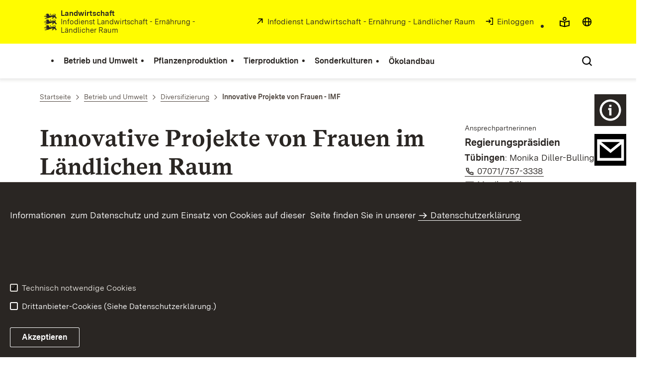

--- FILE ---
content_type: text/html;charset=UTF-8
request_url: https://lw.landwirtschaft-bw.de/,Lde_DE/Startseite/Betrieb+und+Umwelt/Innovative+Projekte+von+Frauen+-+IMF
body_size: 10007
content:
<!DOCTYPE html>
<html class="no-js" lang="de-DE">
	<head>
		<!--
			SV Request: https://lw.landwirtschaft-bw.de/,Lde_DE/Startseite/Betrieb+und+Umwelt/Innovative+Projekte+von+Frauen+-+IMF
						HTTP Request: https://lw.landwirtschaft-bw.de/,Lde_DE/Startseite/Betrieb+und+Umwelt/Innovative+Projekte+von+Frauen+-+IMF
						ItemId: cbi:///cms/3332034
						NodeId: cbi:///cms/3332031
						PageId: cbi:///cms/3332034
						Preview: false
			PreviewEditing: false
		-->
		
<link rel="dns-prefetch" href="https://cdn.jsdelivr.net">
<meta charset="UTF-8">
<meta name="viewport" content="width=device-width, initial-scale=1.0">
<meta http-equiv="x-ua-compatible" content="ie=edge">
<title>Innovative Projekte von Frauen - IMF - Infodienst - Landwirtschaft</title>
<script>
    document.documentElement.className = document.documentElement.className.replace(/(\s|^)no-js(\s|$)/, '$1js$2');
    window.bawue2024 = {
        TITLE: '',
        ASSET_BASE_URL: '/',
        JS_BASE_URL: '/javascripts/',
        ICON_SPRITE_URL: '/site/pbs-bw-rebrush2024/resourceCached/248/prjbawue/media/icons/icons.svg',
        SITE_NAME: 'pbs-bw-rebrush2024',
    };
</script>
<link rel="stylesheet" media="screen" href="/site/pbs-bw-rebrush2024/resourceCached/248/prjbawue/css/main.css">
<link rel="stylesheet" media="print" href="/site/pbs-bw-rebrush2024/resourceCached/248/prjbawue/css/print.css">
<link rel="stylesheet" media="screen" href="/site/pbs-bw-rebrush2024/resourceCached/248/prjbawue/css/custom.css">
<link rel="stylesheet" media="print" href="/site/pbs-bw-rebrush2024/resourceCached/248/prjbawue/css/custom-print.min.css">
<link rel="stylesheet" media="screen" href="/site/pbs-bw-rebrush2024/resourceCached/248/prjbawue/css/fontawesome.min.css">
<link rel="stylesheet" media="screen" href="/site/pbs-bw-rebrush2024/resourceCached/248/prjbawue/css/glightbox.min.css">
<script src="/site/pbs-bw-rebrush2024/resourceCached/248/prjbawue/js/head.js" defer></script>
<link rel="preload" as="font" type="font/woff2" href="/site/pbs-bw-rebrush2024/resourceCached/248/prjbawue/fonts/BaWueSansWeb-Regular.woff2" crossorigin>
<link rel="preload" as="font" type="font/woff2" href="/site/pbs-bw-rebrush2024/resourceCached/248/prjbawue/fonts/BaWueSansWeb-Bold.woff2" crossorigin>
<link rel="preload" as="font" type="font/woff2" href="/site/pbs-bw-rebrush2024/resourceCached/248/prjbawue/fonts/BaWueSerifWeb-Regular.woff2" crossorigin>
<link rel="preload" as="font" type="font/woff2" href="/site/pbs-bw-rebrush2024/resourceCached/248/prjbawue/fonts/BaWueSerifWeb-Bold.woff2" crossorigin>
<link rel="apple-touch-icon" sizes="180x180" href="/site/pbs-bw-rebrush2024/resourceCached/248/components/favicon/apple-touch-icon.png">
<link rel="icon" type="image/png" sizes="32x32" href="/site/pbs-bw-rebrush2024/resourceCached/248/components/favicon/favicon-32x32.png">
<link rel="icon" type="image/png" sizes="16x16" href="/site/pbs-bw-rebrush2024/resourceCached/248/components/favicon/favicon-16x16.png">
<link rel="manifest" href="/site/pbs-bw-rebrush2024/resourceCached/248/components/favicon/site.webmanifest">
<link rel="mask-icon" href="/site/pbs-bw-rebrush2024/resourceCached/248/components/favicon/safari-pinned-tab.svg" color="#fffc00">
<meta name="msapplication-TileColor" content="#fffc00">
<meta name="theme-color" content="#fffc00">
<meta name="keywords" content="landwirtschaft,frauen,zusatzeinkommen,innovative projekte,innovative maßnahmen für frauen im ländlichen raum,projekte,frauenprojekte" />
<meta name="description" content="Existenzgründung, Qualifizierung, Netzwerke, Unternehmerinnen-Coaching - Hier finden Sie beispielhafte Projekte und Informationen rund um das Förderprogramm &#034;Innovative Maßnahmen für Frauen im Ländlichen Raum&#034; (IMF)" />
<meta property="og:title" content="Innovative Projekte von Frauen - IMF">
<meta property="og:description" content="Existenzgründung, Qualifizierung, Netzwerke, Unternehmerinnen-Coaching - Hier finden Sie beispielhafte Projekte und Informationen rund um das Förderprogramm &#034;Innovative Maßnahmen für Frauen im Ländlichen Raum&#034; (IMF)">
<meta property="og:type" content="website">
<meta property="og:locale" content="de_DE">
<meta property="og:locale:alternate" content="de">
<meta property="og:url" content="https://lw.landwirtschaft-bw.de/,Lde/Startseite/Betrieb+und+Umwelt/Innovative+Projekte+von+Frauen+-+IMF">
<link rel="canonical" href="https://lw.landwirtschaft-bw.de/,Lde/Startseite/Betrieb+und+Umwelt/Innovative+Projekte+von+Frauen+-+IMF" />
<script type="text/javascript" src="/site/pbs-bw-rebrush2024/resourceCached/248/libs/jquery/js/jquery-3.7.1.min.js"></script>
<link href="/site/pbs-bw-rebrush2024/resourceCached/248/libs/jquery-ui/css/smoothness/jquery-ui-1.14.1.min.css" rel="stylesheet" type="text/css" />
<script type="text/javascript" src="/site/pbs-bw-rebrush2024/resourceCached/248/libs/jquery-ui/js/jquery-ui-1.14.1.min.js"></script>
<link rel="stylesheet" href="/site/pbs-bw-rebrush2024/resourceCached/248/libs/scrolltop/css/ap-scroll-top.min.css">
<script src="/site/pbs-bw-rebrush2024/resourceCached/248/libs/scrolltop/js/ap-scroll-top.min.js"></script>
<link href="/site/pbs-bw-rebrush2024/resourceCached/248/content/content.css" rel="stylesheet" type="text/css" />
<link rel="stylesheet" type="text/css" href="/site/pbs-bw-rebrush2024/resourceTemplate/MLR.LW/Lde_DE/-/3332034/248/resource.content-colors.css" media="screen" />
<script type="text/javascript" src="/site/pbs-bw-rebrush2024/resourceCached/248/content/js/content.js"></script>
<script type="text/javascript" src="/site/pbs-bw-rebrush2024/resourceCached/248/pluginLib/pluginLib.985334155.js"></script>
<link href="/site/pbs-bw-rebrush2024/resourceCached/248/pluginLib/pluginLib.-2098654959.css" rel="stylesheet" type="text/css" />
<script src="/site/pbs-bw-rebrush2024/resourceCached/248/prjbawue/js/glightbox.min.js" defer></script>
<script async src="https://cdn.jsdelivr.net/npm/altcha/dist/altcha.min.js" type="module"></script>
<script src="/site/pbs-bw-rebrush2024/resourceCached/248/prjbawue/translations/en.js"></script>
<script src="/site/pbs-bw-rebrush2024/resourceCached/248/prjbawue/translations/fr.js"></script>
<link rel="stylesheet" media="screen" href="/site/pbs-bw-rebrush2024/resourceTemplate/MLR.LW/Lde_DE/-/3332034/248/resource.content-dynamic.css" />
<link rel="stylesheet" media="screen" href="/site/pbs-bw-rebrush2024/resourceTemplate/MLR.LW/Lde_DE/-/3332034/248/resource.custom-content-dynamic.css" />

			</head>

	<body class="v-lp js-searchable">
		<div class="page" id="page">
			<a class="skip-link t-dark" href="#content" title="Zum Inhalt springen">
    <span class="icon-link skip-link__text">
        <span class="icon-link__button">
            <svg class="icon icon--arrow-right icon-link__icon" viewBox="0 0 200 200" aria-hidden="true">
                <use xlink:href="#icon-arrow-right"></use>
            </svg>
        </span>
        <span class="icon-link__text">Zum Inhalt springen</span>
    </span>
</a>			


<header class="header">
    <script id="bwHeaderNavigation" type="application/json">
                    {"2499410":{"order":4,"level":0,"title":"Ökolandbau","link":"/,Lde_DE/Startseite/Oekolandbau","target":"_self","active":0,"current":0,"hasChildren":false,"hasSubpages":0,"children":[]},"2276916":{"order":0,"level":0,"title":"Betrieb und Umwelt","link":"/,Lde_DE/Startseite/Betrieb+und+Umwelt","target":"_self","active":0,"current":0,"hasChildren":false,"hasSubpages":1,"children":[{"2510304":{"order":0,"level":1,"title":"Unternehmensführung","link":"/,Lde_DE/Startseite/Betrieb+und+Umwelt/Unternehmensfuehrung","target":"_self","active":0,"current":0,"hasChildren":false,"hasSubpages":1,"children":{"3339029":{"order":0,"level":2,"title":"Betriebsergebnisse","link":"/,Lde_DE/Startseite/Betrieb+und+Umwelt/Betriebsergebnisse","target":"_self","active":0,"current":0,"hasChildren":false,"hasSubpages":0,"children":[]},"3339092":{"order":1,"level":2,"title":"Betriebsanalyse und -planung","link":"/,Lde_DE/Startseite/Betrieb+und+Umwelt/Betriebsanalyse+und+_planung","target":"_self","active":0,"current":0,"hasChildren":false,"hasSubpages":0,"children":[]},"3310722":{"order":2,"level":2,"title":"Ökonomik der Betriebszweige","link":"/,Lde_DE/Startseite/Betrieb+und+Umwelt/Oekonomik+der+Betriebszweige","target":"_self","active":0,"current":0,"hasChildren":false,"hasSubpages":1,"children":[]},"3339788":{"order":3,"level":2,"title":"Qualitätssicherung","link":"/,Lde_DE/3339791","target":"_self","active":0,"current":0,"hasChildren":false,"hasSubpages":0,"children":[]},"3335398":{"order":4,"level":2,"title":"Hauswirtschaft","link":"/,Lde_DE/Startseite/Betrieb+und+Umwelt/Hauswirtschaft","target":"_self","active":0,"current":0,"hasChildren":false,"hasSubpages":1,"children":[]}}}},{"3340035":{"order":1,"level":1,"title":"Marktinformationen","link":"/,Lde_DE/Startseite/Betrieb+und+Umwelt/Marktinformationen","target":"_self","active":0,"current":0,"hasChildren":false,"hasSubpages":1,"children":{"3341007":{"order":1,"level":2,"title":"Notierungen und Preisfeststellungen","link":"/,Lde_DE/Startseite/Betrieb+und+Umwelt/Notierungen+und+Preisfeststellungen","target":"_self","active":0,"current":0,"hasChildren":false,"hasSubpages":0,"children":[]},"9693135":{"order":2,"level":2,"title":"Marktlage Tierischer Bereich","link":"/,Lde_DE/Startseite/Betrieb+und+Umwelt/Marktlage+Tierischer+Bereich","target":"_self","active":0,"current":0,"hasChildren":false,"hasSubpages":0,"children":[]},"3341133":{"order":3,"level":2,"title":"Preise Tierische Märkte","link":"/,Lde_DE/Startseite/Betrieb+und+Umwelt/Preise+Tierische+Maerkte","target":"_self","active":0,"current":0,"hasChildren":false,"hasSubpages":0,"children":[]},"3341405":{"order":4,"level":2,"title":"Marktlage Pflanzlicher Bereich","link":"/,Lde_DE/Startseite/Betrieb+und+Umwelt/Marktlage+Pflanzlicher+Bereich","target":"_self","active":0,"current":0,"hasChildren":false,"hasSubpages":0,"children":[]},"9692890":{"order":5,"level":2,"title":"Preise Pflanzliche Märkte","link":"/,Lde_DE/Startseite/Betrieb+und+Umwelt/Preise+Pflanzliche+Maerkte","target":"_self","active":0,"current":0,"hasChildren":false,"hasSubpages":0,"children":[]}}}},{"2922157":{"order":2,"level":1,"title":"Diversifizierung","link":"/,Lde_DE/Startseite/Betrieb+und+Umwelt/Diversifizierung","target":"_self","active":0,"current":0,"hasChildren":false,"hasSubpages":1,"children":{"9705603":{"order":2,"level":2,"title":"Einstieg in die Diversifizierung","link":"/,Lde_DE/Startseite/Betrieb+und+Umwelt/Einstieg+in+die+Diversifizierung","target":"_self","active":0,"current":0,"hasChildren":false,"hasSubpages":1,"children":[]},"3395759":{"order":3,"level":2,"title":"Direktvermarktung","link":"/,Lde_DE/Startseite/Betrieb+und+Umwelt/Direktvermarktung","target":"_self","active":0,"current":0,"hasChildren":false,"hasSubpages":1,"children":[]},"5316822":{"order":4,"level":2,"title":"Urlaub auf dem Bauernhof","link":"/,Lde_DE/Startseite/Betrieb+und+Umwelt/Urlaub+auf+dem+Bauernhof","target":"_self","active":0,"current":0,"hasChildren":false,"hasSubpages":1,"children":[]},"5316826":{"order":5,"level":2,"title":"Bauernhofgastronomie","link":"/,Lde_DE/Startseite/Betrieb+und+Umwelt/Bauernhofgastronomie","target":"_self","active":0,"current":0,"hasChildren":false,"hasSubpages":1,"children":[]},"23635125":{"order":6,"level":2,"title":"Soziale Landwirtschaft","link":"/,Lde_DE/Startseite/Betrieb+und+Umwelt/Soziale+Landwirtschaft","target":"_self","active":0,"current":0,"hasChildren":false,"hasSubpages":1,"children":[]},"9703964":{"order":7,"level":2,"title":"Weitere Dienstleistungsangebote","link":"/,Lde_DE/Startseite/Betrieb+und+Umwelt/Weitere+Dienstleistungsangebote","target":"_self","active":0,"current":0,"hasChildren":false,"hasSubpages":1,"children":[]}}}},{"22455284":{"order":3,"level":1,"title":"Klimawandel","link":"/,Lde_DE/Startseite/Betrieb+und+Umwelt/Klimawandel","target":"_self","active":0,"current":0,"hasChildren":false,"hasSubpages":0,"children":[]},"3310931":{"order":4,"level":1,"title":"Erneuerbare Energien","link":"/,Lde_DE/Startseite/Betrieb+und+Umwelt/Erneuerbare+Energien","target":"_self","active":0,"current":0,"hasChildren":false,"hasSubpages":0,"children":[]},"2508824":{"order":5,"level":1,"title":"Bildung & Beratung","link":"/,Lde_DE/Startseite/Betrieb+und+Umwelt/Bildung_Beratung","target":"_self","active":0,"current":0,"hasChildren":false,"hasSubpages":1,"children":{"3352426":{"order":5,"level":2,"title":"Berufsbildung","link":"/,Lde_DE/Startseite/Betrieb+und+Umwelt/Berufsbildung","target":"_self","active":0,"current":0,"hasChildren":false,"hasSubpages":1,"children":[]},"3379575":{"order":6,"level":2,"title":"Beratung","link":"/,Lde_DE/Startseite/Betrieb+und+Umwelt/Beratung","target":"_self","active":0,"current":0,"hasChildren":false,"hasSubpages":1,"children":[]}}}}]},"2499405":{"order":3,"level":0,"title":"Sonderkulturen","link":"/,Lde_DE/Startseite/Sonderkulturen","target":"_self","active":0,"current":0,"hasChildren":false,"hasSubpages":1,"children":[{"2921733":{"order":0,"level":1,"title":"Gartenbau","link":"/,Lde_DE/Startseite/Sonderkulturen/Gartenbau","target":"_self","active":0,"current":0,"hasChildren":false,"hasSubpages":1,"children":{"2927239":{"order":0,"level":2,"title":"Gemüsebau","link":"/,Lde_DE/Startseite/Sonderkulturen/Gemuesebau","target":"_self","active":0,"current":0,"hasChildren":false,"hasSubpages":0,"children":[]},"2927474":{"order":1,"level":2,"title":"Zierpflanzenbau","link":"/,Lde_DE/Startseite/Sonderkulturen/Zierpflanzenbau","target":"_self","active":0,"current":0,"hasChildren":false,"hasSubpages":0,"children":[]},"2927520":{"order":2,"level":2,"title":"Garten- u. Landschaftsbau","link":"/,Lde_DE/Startseite/Sonderkulturen/Garten_+u_+Landschaftsbau","target":"_self","active":0,"current":0,"hasChildren":false,"hasSubpages":0,"children":[]}}}},{"2921738":{"order":1,"level":1,"title":"Weinbau","link":"/,Lde_DE/Startseite/Sonderkulturen/Weinbau","target":"_self","active":0,"current":0,"hasChildren":false,"hasSubpages":1,"children":{"2933349":{"order":1,"level":2,"title":"Sorten u. Züchtung","link":"/,Lde_DE/Startseite/Sonderkulturen/Sorten+u_+Zuechtung","target":"_self","active":0,"current":0,"hasChildren":false,"hasSubpages":0,"children":[]},"2933354":{"order":2,"level":2,"title":"Rebschutz u. Ökologie","link":"/,Lde_DE/Startseite/Sonderkulturen/Rebschutz_Oekologie","target":"_self","active":0,"current":0,"hasChildren":false,"hasSubpages":0,"children":[]},"3432364":{"order":3,"level":2,"title":"Boden u. Düngung","link":"/,Lde_DE/3432368","target":"_self","active":0,"current":0,"hasChildren":false,"hasSubpages":0,"children":[]},"3432484":{"order":4,"level":2,"title":"Weinbau","link":"/,Lde_DE/3432488","target":"_self","active":0,"current":0,"hasChildren":false,"hasSubpages":0,"children":[]}}}},{"2921743":{"order":2,"level":1,"title":"Obstbau","link":"/,Lde_DE/Startseite/Sonderkulturen/Obstbau","target":"_self","active":0,"current":0,"hasChildren":false,"hasSubpages":1,"children":{"2928736":{"order":2,"level":2,"title":"Obstarten","link":"/,Lde_DE/Startseite/Sonderkulturen/Obstarten","target":"_self","active":0,"current":0,"hasChildren":false,"hasSubpages":0,"children":[]},"2928741":{"order":3,"level":2,"title":"Pflanzenschutz","link":"/,Lde_DE/Startseite/Sonderkulturen/Pflanzenschutz","target":"_self","active":0,"current":0,"hasChildren":false,"hasSubpages":0,"children":[]}}}}]},"2277355":{"order":1,"level":0,"title":"Pflanzenproduktion","link":"/,Lde_DE/Startseite/Pflanzenproduktion","target":"_self","active":0,"current":0,"hasChildren":false,"hasSubpages":1,"children":[{"2912724":{"order":0,"level":1,"title":"Ackerbau","link":"/,Lde_DE/Startseite/Pflanzenproduktion/Ackerbau","target":"_self","active":0,"current":0,"hasChildren":false,"hasSubpages":1,"children":{"2953608":{"order":0,"level":2,"title":"Pflanzenschutz","link":"/,Lde_DE/Startseite/Pflanzenproduktion/Pflanzenschutz_Ackerbau","target":"_self","active":0,"current":0,"hasChildren":false,"hasSubpages":0,"children":[]},"3777698":{"order":1,"level":2,"title":"Düngung","link":"/,Lde_DE/Startseite/Pflanzenproduktion/Duengung","target":"_self","active":0,"current":0,"hasChildren":false,"hasSubpages":0,"children":[]},"2953788":{"order":2,"level":2,"title":"Kulturpflanzen im Ackerbau","link":"/,Lde_DE/Startseite/Pflanzenproduktion/Kulturpflanzen+im+Ackerbau","target":"_self","active":0,"current":0,"hasChildren":false,"hasSubpages":0,"children":[]},"2954012":{"order":3,"level":2,"title":"Produktion","link":"/,Lde_DE/Startseite/Pflanzenproduktion/Produktion","target":"_self","active":0,"current":0,"hasChildren":false,"hasSubpages":1,"children":[]},"2957562":{"order":4,"level":2,"title":"Marktinformationen und Ökonomik","link":"/,Lde_DE/Startseite/Pflanzenproduktion/Marktinformationen+und+Oekonomik","target":"_self","active":0,"current":0,"hasChildren":false,"hasSubpages":0,"children":[]}}}},{"2921956":{"order":1,"level":1,"title":"Grünland & Futterbau","link":"/,Lde_DE/Startseite/Pflanzenproduktion/Gruenland+_+Futterbau","target":"_self","active":0,"current":0,"hasChildren":false,"hasSubpages":1,"children":{"2973479":{"order":1,"level":2,"title":"Wirtschaftsgrünland","link":"/,Lde_DE/Startseite/Pflanzenproduktion/Wirtschaftsgruenland","target":"_self","active":0,"current":0,"hasChildren":false,"hasSubpages":0,"children":[]},"2980846":{"order":2,"level":2,"title":"Futterkonservierung","link":"/,Lde_DE/Startseite/Pflanzenproduktion/Futterkonservierung","target":"_self","active":0,"current":0,"hasChildren":false,"hasSubpages":0,"children":[]},"2981428":{"order":3,"level":2,"title":"Futterbau","link":"/,Lde_DE/Startseite/Pflanzenproduktion/Futterbau","target":"_self","active":0,"current":0,"hasChildren":false,"hasSubpages":0,"children":[]},"3005454":{"order":4,"level":2,"title":"Extensivgrünland","link":"/,Lde_DE/Startseite/Pflanzenproduktion/Extensivgruenland","target":"_self","active":0,"current":0,"hasChildren":false,"hasSubpages":0,"children":[]}}}},{"2933419":{"order":2,"level":1,"title":"Boden- und Gewässerschutz","link":"/,Lde_DE/Startseite/Pflanzenproduktion/Boden_+und+Gewaesserschutz","target":"_self","active":0,"current":0,"hasChildren":false,"hasSubpages":1,"children":{"3304849":{"order":2,"level":2,"title":"Wasserschutz","link":"/,Lde_DE/Startseite/Pflanzenproduktion/Wasserschutz","target":"_self","active":0,"current":0,"hasChildren":false,"hasSubpages":0,"children":[]},"3304986":{"order":3,"level":2,"title":"Wasserrahmenrichtlinie","link":"/,Lde_DE/Startseite/Pflanzenproduktion/Wasserrahmenrichtlinie","target":"_self","active":0,"current":0,"hasChildren":false,"hasSubpages":0,"children":[]},"3306739":{"order":4,"level":2,"title":"Erosionskataster","link":"/,Lde_DE/Startseite/Pflanzenproduktion/Erosionskataster","target":"_self","active":0,"current":0,"hasChildren":false,"hasSubpages":1,"children":[]},"3306943":{"order":5,"level":2,"title":"Gewässerrandstreifen","link":"/,Lde_DE/Startseite/Pflanzenproduktion/Gewaesserrandstreifen","target":"_self","active":0,"current":0,"hasChildren":false,"hasSubpages":0,"children":[]}}}},{"2933430":{"order":3,"level":1,"title":"Nachwachsende Rohstoffe","link":"/,Lde_DE/Startseite/Pflanzenproduktion/Nachwachsende+Rohstoffe","target":"_self","active":0,"current":0,"hasChildren":false,"hasSubpages":0,"children":[]}}]},"2347682":{"order":2,"level":0,"title":"Tierproduktion","link":"/,Lde_DE/Startseite/Tierproduktion","target":"_self","active":0,"current":0,"hasChildren":false,"hasSubpages":1,"children":[{"2359975":{"order":0,"level":1,"title":"Rinder","link":"/,Lde_DE/Startseite/Tierproduktion/Rinder","target":"_self","active":0,"current":0,"hasChildren":false,"hasSubpages":1,"children":{"3132626":{"order":0,"level":2,"title":"Milcherzeugung","link":"/,Lde_DE/Startseite/Tierproduktion/Milcherzeugung","target":"_self","active":0,"current":0,"hasChildren":false,"hasSubpages":0,"children":[]},"3134702":{"order":1,"level":2,"title":"Aufzucht","link":"/,Lde_DE/Startseite/Tierproduktion/Aufzucht","target":"_self","active":0,"current":0,"hasChildren":false,"hasSubpages":0,"children":[]},"3301904":{"order":2,"level":2,"title":"Mutterkuhhaltung","link":"/,Lde_DE/Startseite/Tierproduktion/Mutterkuhhaltung","target":"_self","active":0,"current":0,"hasChildren":false,"hasSubpages":0,"children":[]},"3302066":{"order":3,"level":2,"title":"Mast","link":"/,Lde_DE/Startseite/Tierproduktion/Mast","target":"_self","active":0,"current":0,"hasChildren":false,"hasSubpages":0,"children":[]},"3302187":{"order":4,"level":2,"title":"Markt u. Ökonomik","link":"/,Lde_DE/3302191","target":"_self","active":0,"current":0,"hasChildren":false,"hasSubpages":0,"children":[]}}},"2921913":{"order":1,"level":1,"title":"Schweine","link":"/,Lde_DE/Startseite/Tierproduktion/Schweine","target":"_self","active":0,"current":0,"hasChildren":false,"hasSubpages":1,"children":{"3125851":{"order":1,"level":2,"title":"Ferkelerzeugung","link":"/,Lde_DE/Startseite/Tierproduktion/Ferkelerzeugung","target":"_self","active":0,"current":0,"hasChildren":false,"hasSubpages":0,"children":[]},"3126817":{"order":2,"level":2,"title":"Schweinemast","link":"/,Lde_DE/Startseite/Tierproduktion/Schweinemast","target":"_self","active":0,"current":0,"hasChildren":false,"hasSubpages":0,"children":[]},"3126911":{"order":3,"level":2,"title":"Markt u. Ökonomik","link":"/,Lde_DE/Startseite/Tierproduktion/Markt+u_+Oekonomik","target":"_self","active":0,"current":0,"hasChildren":false,"hasSubpages":0,"children":[]}}}},{"3050209":{"order":2,"level":1,"title":"Pferde","link":"/,Lde_DE/Startseite/Tierproduktion/Pferde","target":"_self","active":0,"current":0,"hasChildren":false,"hasSubpages":0,"children":[]},"3050214":{"order":3,"level":1,"title":"Schafe u. Ziegen","link":"/,Lde_DE/Startseite/Tierproduktion/Schafe+u_+Ziegen","target":"_self","active":0,"current":0,"hasChildren":false,"hasSubpages":0,"children":[]},"2921928":{"order":4,"level":1,"title":"Geflügel","link":"/,Lde_DE/Startseite/Tierproduktion/Gefluegel","target":"_self","active":0,"current":0,"hasChildren":false,"hasSubpages":0,"children":[]},"3050417":{"order":5,"level":1,"title":"Imkerei","link":"/,Lde_DE/Startseite/Tierproduktion/Imkerei","target":"_self","active":0,"current":0,"hasChildren":false,"hasSubpages":0,"children":[]}},{"3050422":{"order":6,"level":1,"title":"Fischerei","link":"/,Lde_DE/Startseite/Tierproduktion/Fischerei","target":"_self","active":0,"current":0,"hasChildren":false,"hasSubpages":0,"children":[]},"3050427":{"order":7,"level":1,"title":"Wildforschung","link":"/,Lde_DE/Startseite/Tierproduktion/Wildforschung","target":"_self","active":0,"current":0,"hasChildren":false,"hasSubpages":0,"children":[]},"2371801":{"order":8,"level":1,"title":"Sonstige Tierarten","link":"/,Lde_DE/Startseite/Tierproduktion/Sonstige+Tierarten","target":"_self","active":0,"current":0,"hasChildren":false,"hasSubpages":0,"children":[]}},{"3050469":{"order":9,"level":1,"title":"Bauen ","link":"/,Lde_DE/Startseite/Tierproduktion/Bauen","target":"_self","active":0,"current":0,"hasChildren":false,"hasSubpages":0,"children":[]},"3050180":{"order":10,"level":1,"title":"Futtermittel","link":"/,Lde_DE/Startseite/Tierproduktion/Futtermittel","target":"_self","active":0,"current":0,"hasChildren":false,"hasSubpages":0,"children":[]},"3049979":{"order":11,"level":1,"title":"Tiertransporte","link":"/,Lde_DE/Startseite/Tierproduktion/Tiertransporte","target":"_self","active":0,"current":0,"hasChildren":false,"hasSubpages":0,"children":[]},"2385656":{"order":12,"level":1,"title":"Weitere Informationen zur Tierproduktion","link":"/,Lde_DE/Startseite/Tierproduktion/Weitere+Informationen+zur+Tierproduktion","target":"_self","active":0,"current":0,"hasChildren":false,"hasSubpages":0,"children":[]}}]}}
            </script>

    <div class="header__accent">
        <div class="header__container">
            <!-- Logo-->
            <div class="header__logo">
                <a class="logo" href="/,Lde_DE/Startseite" title="">
                    <img class="logo__image" src="/site/pbs-bw-rebrush2024/get/params_E2005270158/2261450/BaWue_Flag_rgb.svg" alt="">
                    <span class="logo__text">
                        <span>
                            <b>Landwirtschaft</b><br />Infodienst Landwirtschaft - Ernährung - Ländlicher Raum
                        </span>
                    </span>
                </a>
            </div>

            <div class="header__external">
                
                    
                                                                        
                                                    <a class="icon-link" href="https://www.landwirtschaft-bw.de/,Lde/637232" title="öffnet in neuem Fenster/Tab" rel="noopener noreferrer" target="_blank" aria-label="öffnet in neuem Fenster/Tab">
    <span class="icon-link__button">
        <svg class="icon icon--external icon-link__icon" viewBox="0 0 200 200" aria-hidden="true">
            <use xlink:href="#icon-external"></use>
        </svg>
    </span>
    <span class="icon-link__text">Infodienst Landwirtschaft - Ernährung - Ländlicher Raum</span>
</a>                                            
                                                
                                                                                                                    
                                                            
                            <a class="icon-link" href="/auth/index.html?method=layoutAuthentication&amp;secure=true&amp;url=%2F%2CLde_DE%2FStartseite%2FBetrieb%2Bund%2BUmwelt%2FInnovative%2BProjekte%2Bvon%2BFrauen%2B-%2BIMF&amp;locale=de_DE" title="Interner Link: Einloggen" target="_self">
                                <span class="icon-link__button">
                                    <svg class="icon icon--arrow-box-right-line icon-link__icon" viewBox="0 0 200 200" aria-hidden="true">
                                        <use xlink:href="#icon-arrow-box-right-line"></use>
                                    </svg>
                                </span>
                                <span class="icon-link__text">Einloggen</span>
                            </a>
                                                            
                                                            


                                                </div>

            <nav class="header__mikronav" aria-labelledby="mikronav-label">
                <span class="u-hidden-visually" id="mikronav-label">Links zu barrierefreien Angeboten und anderen Sprachen</span>
                <ul class="header__mikronav-list">
                        <!-- Accessability Dropdown Mobile-->
    <li class="header__meta header__meta--mobile">
        <div class="link-dropdown">
            <a class="link-dropdown__trigger link-dropdown__trigger--icon js-tooltip link-dropdown__trigger--accessability" href="/to/fallback/overview" aria-controls="link-dropdown-content--accessability" data-template="link-dropdown__tooltip--accessability" aria-labelledby="link-dropdown-label--accessability">
                <svg class="icon icon--accessability link-dropdown__icon" viewBox="0 0 200 200" aria-hidden="true">
                    <use xlink:href="#icon-accessability"></use>
                </svg>
                <svg class="icon icon--accessability-fill link-dropdown__icon link-dropdown__icon--filled" viewBox="0 0 200 200" aria-hidden="true">
                    <use xlink:href="#icon-accessability-fill"></use>
                </svg>
                <span class="link-dropdown__trigger-text" hidden id="link-dropdown-label--accessability">Menü für barrierefreien Zugriff öffnen</span>
                <span class="link-dropdown__tooltip" id="link-dropdown__tooltip--accessability">Barrierefreiheit</span>
            </a>
            <div class="dropdown-menu link-dropdown__content link-dropdown__content--accessability" id="link-dropdown-content--accessability" role="listbox" aria-label="Menü für barrierefreien Zugriff öffnen Auswahl Liste">
                <span class="dropdown__label u-hidden-visually">Funktionen für barrierefreien Zugriff</span>
                <ul class="dropdown-menu__list">
                                            <li class="dropdown-menu__item">
                            <a class="dropdown-menu__link" href="/,Lde_DE/Startseite/leichte-sprache" id="easy-read">
                                <span class="dropdown-menu__text">Leichte Sprache</span>
                            </a>
                        </li>
                                                        </ul>
            </div>
        </div>
    </li>

    <!-- Accessibility Items Desktop-->
            <li class="header__meta header__meta--desktop">
            <a class="header__icon js-tooltip" href="/,Lde_DE/Startseite/leichte-sprache" aria-expanded="false" aria-controls="header-icon-tooltip--easy-read" aria-labelledby="header-icon-label--easy-read" data-template="header-icon-tooltip--easy-read">
                <svg class="icon icon--easy-read header__svg" viewBox="0 0 200 200" aria-hidden="true">
                    <use xlink:href="#icon-easy-read"></use>
                </svg>
                <svg class="icon icon--easy-read-fill header__svg header__svg--filled" viewBox="0 0 200 200" aria-hidden="true">
                    <use xlink:href="#icon-easy-read-fill"></use>
                </svg>
                <span class="header__icon-text" hidden id="header-icon-label--easy-read">Leichte Sprache</span>
                <span class="tooltip__content" id="header-icon-tooltip--easy-read">Leichte Sprache</span>
            </a>
        </li>
    
    
                    <!-- Language Dropdown-->
                        <li class="header__languages">
        <div class="link-dropdown">
            <a class="link-dropdown__trigger link-dropdown__trigger--icon js-tooltip link-dropdown__trigger--lang" href="/to/fallback/overview" aria-controls="link-dropdown-content--lang" data-template="link-dropdown__tooltip--lang" aria-labelledby="link-dropdown-label--lang">
                <svg class="icon icon--globe link-dropdown__icon" viewBox="0 0 200 200" aria-hidden="true">
                    <use xlink:href="#icon-globe"></use>
                </svg>
                <svg class="icon icon--globe-fill link-dropdown__icon link-dropdown__icon--filled" viewBox="0 0 200 200" aria-hidden="true">
                    <use xlink:href="#icon-globe-fill"></use>
                </svg>
                <span class="link-dropdown__trigger-text" hidden id="link-dropdown-label--lang">Sprache auswählen</span>
                <span class="link-dropdown__tooltip" id="link-dropdown__tooltip--lang">Sprachen</span>
            </a>

            <div class="dropdown-menu link-dropdown__content link-dropdown__content--lang" id="link-dropdown-content--lang" role="listbox" aria-label="Sprache auswählen Auswahl Liste">
                <span class="dropdown__label u-hidden-visually">Sprachen</span>
                <ul class="dropdown-menu__list">
                                            <li class="dropdown-menu__item">
                                                        
                                                                                                                                                                                                                                 
                                
                                <a class="dropdown-menu__link header__languages-link--lang" href="/,Lde/Startseite/Betrieb+und+Umwelt/Innovative+Projekte+von+Frauen+-+IMF" id="de">
                                                            <span class="dropdown-menu__text">Deutsch</span>
                            </a>
                        </li>
                                            <li class="dropdown-menu__item">
                                                                                                                        
                                <a class="dropdown-menu__link current header__languages-link--lang" href="/,Lde_DE/Startseite/Betrieb+und+Umwelt/Innovative+Projekte+von+Frauen+-+IMF" id="de_DE">
                                                            <span class="dropdown-menu__text">Deutsch (Deutschland)</span>
                            </a>
                        </li>
                                    </ul>
            </div>
        </div>
    </li>

                    <!-- This is the no-js Fallback, will be replaced by JS-->
                    <li class="header__service">
                        <ul>
                            						
	
				
		
		
		<li class="header__search">
			<button class="header__icon js-tooltip"
					aria-expanded="false"
					aria-controls="header-icon-tooltip--search---826015529"
					aria-labelledby="header-icon-label--search---826015529"
					data-template="header-icon-tooltip--search---826015529"
					type="button"
					data-suggest-url="/site/pbs-bw-rebrush2024/search/3332031/Lde_DE/suche.html"
					data-url="/site/pbs-bw-rebrush2024/search/3332031/Lde_DE/suche.html"
					data-suggest=""
					data-suggest-title="Top-Themen"
					data-search-field-placeholder="Suchbegriff eingeben"
					data-search-field-label="Suchbegriff eingeben">
				<svg class="icon icon--search header__svg" viewBox="0 0 200 200" aria-hidden="true">
					<use xlink:href="#icon-search"></use>
				</svg>

				<span class="header__icon-text" hidden id="header-icon-label--search---826015529">
					Suche				</span>

				<span class="tooltip__content" id="header-icon-tooltip--search---826015529">
					Suche				</span>
			</button>
		</li>
	                            <li class="header__burger">
                                                                                                                                <a class="header__icon js-tooltip" href="/site/pbs-bw-rebrush2024/sitemap/2260012/Lde_DE/inhaltsuebersicht.html" aria-expanded="false" aria-controls="header-icon-tooltip--burger---366667747" aria-labelledby="header-icon-label--burger---366667747" data-template="header-icon-tooltip--burger---366667747">
                                    <svg class="icon icon--burger-menu header__svg" viewBox="0 0 200 200" aria-hidden="true">
                                        <use xlink:href="#icon-burger-menu"></use>
                                    </svg>
                                    <span class="header__icon-text" hidden id="header-icon-label--burger---366667747">Menü</span>
                                    <span class="tooltip__content" id="header-icon-tooltip--burger---366667747">Menü</span>
                                </a>
                            </li>
                        </ul>
                    </li>
                </ul>
            </nav>
        </div>
    </div>

    <div class="header__main">
        <div class="header__container">
            <nav class="header__mainnav main-menu" id="header-mainnav" aria-label="Hauptnavigation">
                <!-- This is the no-js Fallback, will be replaced by JS-->
                <ul class="header__mainnav-list">
                                                                        <li class="header__item">
                                <a class="header__link" href="/,Lde_DE/Startseite/Betrieb+und+Umwelt">
                                    <span class="header__text">Betrieb und Umwelt</span>
                                </a>
                            </li>
                                                                                                <li class="header__item">
                                <a class="header__link" href="/,Lde_DE/Startseite/Pflanzenproduktion">
                                    <span class="header__text">Pflanzenproduktion</span>
                                </a>
                            </li>
                                                                                                <li class="header__item">
                                <a class="header__link" href="/,Lde_DE/Startseite/Tierproduktion">
                                    <span class="header__text">Tierproduktion</span>
                                </a>
                            </li>
                                                                                                <li class="header__item">
                                <a class="header__link" href="/,Lde_DE/Startseite/Sonderkulturen">
                                    <span class="header__text">Sonderkulturen</span>
                                </a>
                            </li>
                                                                                                <li class="header__item">
                                <a class="header__link" href="/,Lde_DE/Startseite/Oekolandbau">
                                    <span class="header__text">Ökolandbau</span>
                                </a>
                            </li>
                                                            </ul>
            </nav>

            <!-- This is the no-js Fallback, that needs to be a duplicate from the above .header__service (except the "div" is a "nav" here). Will be replaced by JS afterwords.-->
                        <nav class="header__service" aria-labelledby="header-service-label---1948577767">
                <span class="u-hidden-visually" id="header-service-label---1948577767">Inhaltsübersicht mit Suchfunktion</span>
                <ul class="header__service-list">
                    						
	
				
		
		
		<li class="header__search">
			<button class="header__icon js-tooltip"
					aria-expanded="false"
					aria-controls="header-icon-tooltip--search--948088778"
					aria-labelledby="header-icon-label--search--948088778"
					data-template="header-icon-tooltip--search--948088778"
					type="button"
					data-suggest-url="/site/pbs-bw-rebrush2024/search/3332031/Lde_DE/suche.html"
					data-url="/site/pbs-bw-rebrush2024/search/3332031/Lde_DE/suche.html"
					data-suggest=""
					data-suggest-title="Top-Themen"
					data-search-field-placeholder="Suchbegriff eingeben"
					data-search-field-label="Suchbegriff eingeben">
				<svg class="icon icon--search header__svg" viewBox="0 0 200 200" aria-hidden="true">
					<use xlink:href="#icon-search"></use>
				</svg>

				<span class="header__icon-text" hidden id="header-icon-label--search--948088778">
					Suche				</span>

				<span class="tooltip__content" id="header-icon-tooltip--search--948088778">
					Suche				</span>
			</button>
		</li>
	                </ul>
            </nav>
        </div>
    </div>
</header>						
                                                                                                                                
        
            <nav class="stickySidebar" aria-label="Sticky Sidebar">
            <div class="stickySidebar-wrapper">
                                    



<div class="stickySidebar-element">
    <button type="button" id="sidebar-trigger-9707576" class="stickySidebar-trigger" aria-haspopup="true" aria-expanded="false" aria-controls="flyout-9707601">
        <span class="icon-container" aria-hidden="true">
            <span class="icon-image">
                                <img src="/site/pbs-bw-rebrush2024/get/params_E-1063128144/9707577/bw-circle-info-line.svg" alt="Icon Info" title="weitere Informationen">
            </span>
            <span class="icon-image-hover">
                                <img src="/site/pbs-bw-rebrush2024/get/params_E1619252545/9707578/bw-circle-info-line-a.svg" alt="Icon Info" title="weitere Informationen">
            </span>
        </span>

            </button>

            <div class="flyout">
            <div id="flyout-9707601" class="flyout-element" role="region" aria-labelledby="flyout-9707601-label" hidden>
                <button class="button button--chromeless button--icon dialog__close close-button" type="button">
                    <svg class="icon icon--close button__icon" viewBox="0 0 200 200" aria-hidden="false" role="img" aria-label="Schließen">
                        <title>Schließen</title>
                        <use xlink:href="#icon-close"></use>
                    </svg>
                </button>

                <div class="flyout-content text">
                                                                                                        <div class="composedcontent-pbsbw2---allgemeines-modul"><div class="mod-header"><h2 class="headline headline--4" id="anker9707604">weitere Informationen</h2></div><div class="mod-body">
<div class="text">
<p><a href='https://mlr.baden-wuerttemberg.de/de/unsere-themen/laendlicher-raum/foerderung/innovative-massnahmen-frauen/' title='Link zum Internetangebot des MLR zur F&#246;rderung &quot;Innovativer Ma&#223;nahmen f&#252;r Frauen&quot;' class=' link link--external' target='_blank'><strong>Internetangebot
des Ministeriums f&#252;r Ern&#228;hrung, L&#228;ndlichen Raum und Verbraucherschutz zu IMF</strong></a><br />
</p>
</div></div></div>                                                                    </div>
            </div>
        </div>
    </div>
                                    



<div class="stickySidebar-element">
    <button type="button" id="sidebar-trigger-9707638" class="stickySidebar-trigger" aria-haspopup="true" aria-expanded="false" aria-controls="flyout-9707671">
        <span class="icon-container" aria-hidden="true">
            <span class="icon-image">
                                <img src="/site/pbs-bw-rebrush2024/get/params_E-1169610048/9707639/bw-email-line.svg" alt="Icon Email" title="Kontaktformular">
            </span>
            <span class="icon-image-hover">
                                <img src="/site/pbs-bw-rebrush2024/get/params_E1180655885/9707640/bw-email-line-a.svg" alt="Icon Email" title="Kontaktformular">
            </span>
        </span>

            </button>

            <div class="flyout">
            <div id="flyout-9707671" class="flyout-element" role="region" aria-labelledby="flyout-9707671-label" hidden>
                <button class="button button--chromeless button--icon dialog__close close-button" type="button">
                    <svg class="icon icon--close button__icon" viewBox="0 0 200 200" aria-hidden="false" role="img" aria-label="Schließen">
                        <title>Schließen</title>
                        <use xlink:href="#icon-close"></use>
                    </svg>
                </button>

                <div class="flyout-content text">
                                                                                                        <div class="composedcontent-pbsbw2---allgemeines-modul"><div class="mod-header"><h2 class="headline headline--4" id="anker9707674">Kontaktformular</h2></div><div class="mod-body">
<div class="text">




                                                                                                    
                                                                                                                                                        
        

                        <a href="http://lel-web.de/app/formulare/frauen_kontakt.php" title="" target="_blank">
                <picture class="picture">
            
            <img class="picture__image" src="/site/pbs-bw-rebrush2024/get/params_E413790582/5306156/IMF_Kontact_Modul_220x140.jpg" width="220" height="140" alt="" title="Weiter zum Formular ..." loading="lazy">
        </picture>
                    </a>
            </div></div></div>                                                                    </div>
            </div>
        </div>
    </div>
                            </div>
        </nav>
    			<main class="page__content" id="content">
					
		<div class="breadcrumb">
			<div class="breadcrumb__inner">
				<nav class="breadcrumb__nav" aria-label="Breadcrumb">
					<ol class="breadcrumb__list" itemscope itemtype="https://schema.org/BreadcrumbList">
																																																															<li class="breadcrumb__list-item" itemprop="itemListElement" itemscope itemtype="https://schema.org/ListItem">
													<a class="breadcrumb__item" href="/,Lde_DE/Startseite" itemtype="https://schema.org/Thing" itemprop="item" itemscope="itemscope" title="Startseite">
														<span class="breadcrumb__item-label" itemprop="name">Startseite</span>
													</a>
													<meta itemprop="position" content="1">
												</li>
																																																																																															<li class="breadcrumb__list-item" itemprop="itemListElement" itemscope itemtype="https://schema.org/ListItem">
													<a class="breadcrumb__item" href="/,Lde_DE/Startseite/Betrieb+und+Umwelt" itemtype="https://schema.org/Thing" itemprop="item" itemscope="itemscope" title="Betrieb und Umwelt">
														<span class="breadcrumb__item-label" itemprop="name">Betrieb und Umwelt</span>
													</a>
													<meta itemprop="position" content="2">
												</li>
																																																																																															<li class="breadcrumb__list-item" itemprop="itemListElement" itemscope itemtype="https://schema.org/ListItem">
													<a class="breadcrumb__item" href="/,Lde_DE/Startseite/Betrieb+und+Umwelt/Diversifizierung" itemtype="https://schema.org/Thing" itemprop="item" itemscope="itemscope" title="Diversifizierung">
														<span class="breadcrumb__item-label" itemprop="name">Diversifizierung</span>
													</a>
													<meta itemprop="position" content="3">
												</li>
																																																																								<li class="breadcrumb__list-item" itemprop="itemListElement" itemscope itemtype="https://schema.org/ListItem">
											<span class="breadcrumb__item" aria-current="page" itemtype="https://schema.org/Thing" itemprop="item" itemscope="itemscope">
												<span class="breadcrumb__item-label" itemprop="name">Innovative Projekte von Frauen - IMF</span>
											</span>
											<meta itemprop="position" content="4">
										</li>
																																																				</ol>
				</nav>
			</div>
		</div>
					

					   


<div class="page__section page__section--half">
	<div class="grid grid--75-25">
				<div class="grid__row">
												
					<div class="grid__col grid__col--1">
						
			<div class="grid__item">
			
						
						
						
						
						
			<div class="module-child">
				<div class="composedcontent-pbsbw2---allgemeines-modul"><div class="mod-body"><div class="text">
  <h1 class="headline headline--2" id="anker4871946">Innovative Projekte von Frauen im Ländlichen Raum</h1>
<div class="basecontent-pbsbw---html-editor">
<p><img style="float: left; margin: 30px 5px 30px 5px;" height="202" width="248" src="/site/pbs-bw-rebrush2024/get/params_E-612072002/5302766/IMF_Frauen_Logo.jpg" alt=""/><br />
</p>
<p>Mit Weitblick und Courage erschlie&#223;en sich Frauen in der Landwirtschaft und im L&#228;ndlichen Raum neue Einkommensfelder, wagen
den Sprung in die Selbst&#228;ndigkeit und/oder optimieren ihre Fachkenntnisse durch speziell ausgerichtete Qualifikationen. Sie
schlie&#223;en sich in branchen&#252;bergreifenden Netzwerken zusammen oder gehen betriebliche Entwicklungsschritte gezielt in gemeinsamen
Coaching-Ma&#223;nahmen an.</p>
<p>Sie sichern damit nicht nur ihre Selbst&#228;ndigkeit und das Familieneinkommen, sondern von ihren Aktivit&#228;ten profitiert auch der
L&#228;ndlichen Raum und bleibt ein lebenswertes Umfeld.</p>
<p>Durch das Programm "<strong>Innovative Ma&#223;nahmen f&#252;r Frauen im L&#228;ndlichen Raum</strong>" (IMF) k&#246;nnen diese Ideen
durch das Land Baden-W&#252;rttemberg und die Europ&#228;ische Union gezielt gef&#246;rdert werden. Detailinformationen zum Programm finden
Sie im <a href='https://mlr.baden-wuerttemberg.de/de/unsere-themen/laendlicher-raum/foerderung/innovative-massnahmen-frauen/' title='Link zum Internetangebot des MLR zur F&#246;rderung &quot;Innovative Ma&#223;nahmen f&#252;r Frauen&quot;' class=' link link--external' target='_blank'>Internetangebot
des Ministeriums f&#252;r Ern&#228;hrung, L&#228;ndlichen Raum und Verbraucherschutz</a>.<br />
</p>
</div>

</div></div></div>			</div>
		</div>
						</div>
																
					<div class="grid__col grid__col--2">
						
			<div class="grid__item">
			
						
						
						
						
						
			<div class="module-child">
				<div class="composedcontent-pbsbw2---allgemeines-modul"><div class="mod-header">
			<ul class="teaser__meta">
		
                    <li class="teaser__meta-item">
                        <span class="teaser__meta-text">Ansprechpartnerinnen</span>
                    </li>
                
            </ul>
        </div><div class="mod-body"><div class="text">
<div class="basecontent-pbsbw---html-editor">
<h4>Regierungspr&#228;sidien<strong><br />
</strong></h4>
<p><strong>T&#252;bingen</strong>: Monika Diller-Bulling<br />
<a href='tel:+4970717573338' title='Telefon' class=' link link--phone' target='_blank'><span class="p-icon-phone">07071/757-3338</span></a><br />
<a href='mailto:Monika.Diller-Bulling@rpt.bwl.de' class=' link link--mail' target='_blank'>Monika.Diller-Bulling@rpt.bwl.de</a><br />
</p>
<p><strong>Stuttgart:</strong> Martina Burkhardt<br />
<a href='tel:+49071190413206' title='Telefon' class=' link link--phone' target='_blank'><span class="p-icon-phone">0711/904-13206</span></a><br />
<a rel='noopener' href='mailto:martina.burkhardt@rps.bwl.de' class='p-icon-email link link--mail' target='_blank'>martina.burkhardt@rps.bwl.de</a></p>
<p><strong>Freiburg:</strong> Katrin Fackler<br />
<a href='tel:+4907612081240' title='Telefon' class=' link link--phone' target='_blank'><span class="p-icon-phone">0761/208-1240</span></a></p>
<p class="p-icon-email"><a rel='noopener' href='mailto:katrin.fackler@rpf.bwl.de' class=' link link--mail' target='_blank'>katrin.fackler@rpf.bwl.de</a></p>
<p><strong>Karlsruhe:</strong> Dr. Christa Jung<br />
<a href='tel:+4907219263319' title='Telefon' class=' link link--phone' target='_blank'><span class="p-icon-phone">0721/926-3319</span></a><br />
<a rel='noopener' href='mailto:christa.jung@rpk.bwl.de' title='&#214;ffnet Mail an Christa Jung' class='p-icon-email link link--mail' target='_blank'>christa.jung@rpk.bwl.de</a></p>
<hr/>
<div class="basecontent-pbsbw---html-editor">
<div class="basecontent-pbsbw---html-editor">
<h4>LEL Schw&#228;bisch Gm&#252;nd</h4>
<p><strong>Lea Appenzeller</strong></p>
<p><a href='tel:+497171917221' title='Telefon' class=' link link--phone' target='_blank'><span class="p-icon-phone">07171-
917-221</span></a></p>
<p><a href='tel:+497171917101' title='Fax' class=' link link--fax' target='_blank'><span class="p-icon-fax">07171 -
917-101</span></a></p>
<p class="p-icon-email"><a href='mailto:lea.appenzeller@lel.bwl.de' title='&#214;ffnet Mail an Lea Appenzeller' class=' link link--mail' target='_blank'>lea.appenzeller@lel.bwl.de</a></p>
</div>
</div>
</div>
</div></div></div>			</div>
		</div>
						</div>
									</div>
			</div>
</div>
<!-- blank template -->
        
			</main>

									   
        			
			

<footer class="footer t-dark">
    
    <div class="footer__inner footer__inner--bottom">
        <div class="footer__logo">
                            <a class="logo" href="https://mlr.baden-wuerttemberg.de" target="_blank" title="target="&ouml;ffnet Startseite MLR im neuen Fenster/Tab"">
                    <img class="logo__image" src="/site/pbs-bw-rebrush2024/get/params_E199125827/24234747/logo-m-mlr-white.svg" alt="Baden-Württemberg Ministerium für Ernährung, Ländlichen Raum und Verbraucherschutz (MLR)">
                    <span class="u-hidden-visually">&ouml;ffnet Startseite MLR im neuen Fenster/Tab</span>
                </a>
                    </div>

        <div class="footer__meta">
            <div class="footer__navigation" aria-label="Meta-Navigation" role="navigation">
                
<ul class="footer__navigation-list footer__navigation-list--inline">
	
		
						
											
								
									<li class="footer__navigation-item" id="type-inhalt">
						<a class="footer__link footer__navigation-link" href="/site/pbs-bw-rebrush2024/sitemap/2260012/Lde_DE/inhaltsuebersicht.html" target="_self" title="Interner Link: Inhaltsübersicht">
							Inhaltsübersicht
						</a>
					</li>
									
						
															
								
									<li class="footer__navigation-item">
						<a class="footer__link footer__navigation-link" href="/,Lde_DE/Startseite/kontakt" target="_self" title="Interner Link: Kontaktseite">
							Kontakt
						</a>
					</li>
									
						
											
																
									<li class="footer__navigation-item">
						<a class="footer__link footer__navigation-link" href="/,Lde_DE/Startseite/datenschutz" target="_self" title="Interner Link: Datenschutz">
							Datenschutz
						</a>
					</li>
									
						
											
																
									<li class="footer__navigation-item">
						<a class="footer__link footer__navigation-link" href="/,Lde_DE/Startseite/erklaerung-zur-barrierefreiheit" target="_self" title="Interner Link: Erklärung zur Barrierefreiheit">
							Erklärung zur Barrierefreiheit
						</a>
					</li>
									
						
															
								
									<li class="footer__navigation-item">
						<a class="footer__link footer__navigation-link" href="/,Lde_DE/Startseite/benutzungshinweise" target="_self" title="Interner Link: Benutzungshinweise">
							Benutzungshinweise
						</a>
					</li>
									
						
											
																
									<li class="footer__navigation-item">
						<a class="footer__link footer__navigation-link" href="/,Lde_DE/Startseite/impressum" target="_self" title="Interner Link: Impressum">
							Impressum
						</a>
					</li>
										</ul>            </div>
        </div>
    </div>
</footer>			<template class="js-control-f">
    <div class="control-f">
        <form class="control-f__wrap">
            <button class="control-f__close" type="button" aria-label="Seitensuche schließen">
                <svg class="icon icon--close" viewBox="0 0 200 200" aria-hidden="true">
                    <use xlink:href="#icon-close"></use>
                </svg>
            </button>
            <div class="form-group">
                <label class="label form-group__label" for="control-f">Suche</label>
                <input class="input" id="control-f" name="control-f" placeholder="Suche auf der Seite" type="text">
            </div>
            <div class="control-f__btn-group">
                <button class="button button--primary control-f__submit" type="submit">
                    <svg class="icon icon--search button__icon" viewBox="0 0 200 200" aria-hidden="true">
                        <use xlink:href="#icon-search"></use>
                    </svg>
                    <span class="button__text">Suchen</span>
                </button>
                <button class="button button--icon control-f__btn control-f__btn--up" type="button">
                    <svg class="icon icon--arrow-up button__icon" viewBox="0 0 200 200" role="img" aria-labelledby="icon-up-title">
                        <title id="icon-up-title">Zur vorherigen Markierung springen</title>
                        <use xlink:href="#icon-arrow-up"></use>
                    </svg>
                </button>
                <button class="button button--icon control-f__btn control-f__btn--down" type="button">
                    <svg class="icon icon--arrow-down button__icon" viewBox="0 0 200 200" role="img" aria-labelledby="icon-down-title">
                        <title id="icon-down-title">Zur nächsten Markierung springen</title>
                        <use xlink:href="#icon-arrow-down"></use>
                    </svg>
                </button>
            </div>
        </form>
    </div>
</template>            		</div>

		
				
	<template class="js-cookie-alert">
		<div class="cookie-alert t-dark">
			<div class="cookie-alert__inner grid grid--50-25-25">
				<div class="grid-row">
					<div class="grid-col">
						<div class="cookie-alert__text">
							<div class="text">
								<div class="text">
  <p><div align="left">Informationen  zum Datenschutz und zum Einsatz von Cookies auf dieser  Seite finden Sie in unserer <a class=" link link-inline" target="_self" href="/MLR.LW,Lde_DE/Startseite/datenschutz">Datenschutzerklärung</a></div><div align="left"> </div></p>
</div>
							</div>
						</div>

						<div class="cookie-alert__form" id="js-cookie-form" aria-hidden="false">
							<div class="cookie-alert__form-inner">
								<fieldset class="checkbox-group">
									<div class="checkbox-group__checkbox">
										<label class="checkbox" for="cookie-neccessary">
											<input class="checkbox__input" id="cookie-neccessary" type="checkbox" name="cookie-checkbox-group" value="cookie-neccessary" checked="checked" disabled="disabled">
											<span class="checkbox__indicator">
												<svg class="icon icon--check checkbox__indicator-icon" viewBox="0 0 200 200" aria-hidden="true">
													<use xlink:href="#icon-check"></use>
												</svg>
											</span>
											<span class="checkbox__label">Technisch notwendige Cookies</span>
										</label>
									</div>

									<div class="checkbox-group__checkbox">
										<label class="checkbox" for="cookie-marketing">
											<input class="checkbox__input" id="cookie-marketing" type="checkbox" name="cookie-checkbox-group" value="cookie-marketing">
											<span class="checkbox__indicator">
												<svg class="icon icon--check checkbox__indicator-icon" viewBox="0 0 200 200" aria-hidden="true">
													<use xlink:href="#icon-check"></use>
												</svg>
											</span>
											<span class="checkbox__label">Drittanbieter-Cookies (Siehe Datenschutzerklärung.)</span>
										</label>
									</div>
								</fieldset>
							</div>
						</div>

						<div class="cookie-alert__button">
							<button class="button button--secondary" type="button">
								<span class="button__text">Akzeptieren</span>
							</button>
						</div>
					</div>
				</div>
			</div>
		</div>
	</template>
		<script>
			var _paq = window._paq = window._paq || [];  _paq.push(['trackPageView']);  _paq.push(['enableLinkTracking']);  (function() {    var u='//webstatistik.landbw.de/';    _paq.push(['setTrackerUrl', u+'matomo.php']);    _paq.push(['setSiteId', '677']);    var d=document, g=d.createElement('script'), s=d.getElementsByTagName('script')[0];    g.async=true; g.src=u+'matomo.js'; s.parentNode.insertBefore(g,s);  })();
	</script>

		<script src="/site/pbs-bw-rebrush2024/resourceCached/248/prjbawue/js/main.js"></script>
		<script src="/site/pbs-bw-rebrush2024/resourceCached/248/prjbawue/js/custom.min.js"></script>
		<script src="/site/pbs-bw-rebrush2024/resourceCached/248/prjbawue/js/formValidation.min.js"></script>
	</body>
</html>

--- FILE ---
content_type: image/svg+xml
request_url: https://lw.landwirtschaft-bw.de/site/pbs-bw-rebrush2024/get/params_E1180655885/9707640/bw-email-line-a.svg
body_size: 1167
content:
<?xml version="1.0" encoding="UTF-8" standalone="no"?>
<svg
   width="64"
   height="64"
   viewBox="0 0 23.703704 23.703704"
   fill="none"
   version="1.1"
   id="svg1"
   sodipodi:docname="bw-email-line-a.svg"
   inkscape:version="1.4.2 (f4327f4, 2025-05-13)"
   xmlns:inkscape="http://www.inkscape.org/namespaces/inkscape"
   xmlns:sodipodi="http://sodipodi.sourceforge.net/DTD/sodipodi-0.dtd"
   xmlns="http://www.w3.org/2000/svg"
   xmlns:svg="http://www.w3.org/2000/svg">
  <defs
     id="defs1" />
  <sodipodi:namedview
     id="namedview1"
     pagecolor="#ffffff"
     bordercolor="#000000"
     borderopacity="0.25"
     inkscape:showpageshadow="2"
     inkscape:pageopacity="0.0"
     inkscape:pagecheckerboard="0"
     inkscape:deskcolor="#d1d1d1"
     inkscape:clip-to-page="true"
     inkscape:zoom="5.9441164"
     inkscape:cx="1.2617519"
     inkscape:cy="26.328556"
     inkscape:window-width="1920"
     inkscape:window-height="1009"
     inkscape:window-x="1912"
     inkscape:window-y="100"
     inkscape:window-maximized="1"
     inkscape:current-layer="layer1" />
  <g
     inkscape:groupmode="layer"
     id="layer1"
     inkscape:label="Layer 1">
    <rect
       style="fill:#fffc00;fill-opacity:1"
       id="rect1"
       width="24.505577"
       height="24.148699"
       x="-0.059479553"
       y="-0.029739777" />
  </g>
  <path
     fill-rule="evenodd"
     clip-rule="evenodd"
     d="M 2.00002,4 H 22 V 20 H 2.00002 Z m 2,3.74662 V 18 H 20 V 7.7466 l -8,6.5455 z M 18.9764,6 H 5.02362 L 12,11.7079 Z"
     fill="#2A2623"
     id="path1"
     style="fill:#000000" />
</svg>


--- FILE ---
content_type: image/svg+xml
request_url: https://lw.landwirtschaft-bw.de/site/pbs-bw-rebrush2024/get/params_E1619252545/9707578/bw-circle-info-line-a.svg
body_size: 2000
content:
<?xml version="1.0" encoding="UTF-8" standalone="no"?>
<!-- Created with Inkscape (http://www.inkscape.org/) -->

<svg
   width="63.999996"
   height="63.999996"
   viewBox="0 0 16.933332 16.933332"
   version="1.1"
   id="svg5"
   xml:space="preserve"
   inkscape:export-filename="bw-globe-a.svg"
   inkscape:export-xdpi="48"
   inkscape:export-ydpi="48"
   sodipodi:docname="bw-circle-info-line-a.svg"
   inkscape:version="1.2.2 (732a01da63, 2022-12-09)"
   xmlns:inkscape="http://www.inkscape.org/namespaces/inkscape"
   xmlns:sodipodi="http://sodipodi.sourceforge.net/DTD/sodipodi-0.dtd"
   xmlns="http://www.w3.org/2000/svg"
   xmlns:svg="http://www.w3.org/2000/svg"><sodipodi:namedview
     id="namedview7"
     pagecolor="#ffffff"
     bordercolor="#000000"
     borderopacity="0.25"
     inkscape:showpageshadow="2"
     inkscape:pageopacity="0.0"
     inkscape:pagecheckerboard="0"
     inkscape:deskcolor="#d1d1d1"
     inkscape:document-units="mm"
     showgrid="false"
     inkscape:zoom="2.3073949"
     inkscape:cx="194.37505"
     inkscape:cy="60.241097"
     inkscape:window-width="1920"
     inkscape:window-height="1009"
     inkscape:window-x="-8"
     inkscape:window-y="-8"
     inkscape:window-maximized="1"
     inkscape:current-layer="layer1" /><defs
     id="defs2" /><g
     inkscape:label="Ebene 1"
     inkscape:groupmode="layer"
     id="layer1"><rect
       style="fill:#fffc00;fill-opacity:1;stroke:#2a2623;stroke-width:0.297;stroke-linejoin:round;stroke-dasharray:none;stroke-opacity:1"
       id="rect238"
       width="16.933332"
       height="16.933332"
       x="4.4504802e-07"
       y="4.4504802e-07"
       ry="0.49092469" /><path
       fill-rule="evenodd"
       clip-rule="evenodd"
       d="m 8.4666665,3.919047 c -2.5115813,0 -4.5476198,2.0360385 -4.5476198,4.5476198 0,2.5115922 2.0360385,4.5476202 4.5476198,4.5476202 2.5115915,0 4.5476195,-2.036028 4.5476195,-4.5476202 0,-2.5115813 -2.036028,-4.5476198 -4.5476195,-4.5476198 z M 2.7821433,8.4666668 c 0,-3.1394771 2.5450461,-5.6845232 5.6845232,-5.6845232 3.1394495,0 5.6845235,2.5450461 5.6845235,5.6845232 0,3.1394492 -2.545074,5.6845232 -5.6845235,5.6845232 -3.1394771,0 -5.6845232,-2.545074 -5.6845232,-5.6845232 z M 9.0351182,7.3297613 V 11.30893 H 7.8982148 V 8.4666668 H 7.329761 V 7.3297613 Z m 0,-0.5684517 V 5.6244041 H 7.8982148 v 1.1369055 z"
       fill="#2a2623"
       id="path2"
       style="stroke-width:0.568452" /></g></svg>


--- FILE ---
content_type: image/svg+xml
request_url: https://lw.landwirtschaft-bw.de/site/pbs-bw-rebrush2024/get/params_E-1063128144/9707577/bw-circle-info-line.svg
body_size: 1970
content:
<?xml version="1.0" encoding="UTF-8" standalone="no"?>
<!-- Created with Inkscape (http://www.inkscape.org/) -->

<svg
   width="63.999996"
   height="63.999996"
   viewBox="0 0 16.933332 16.933332"
   version="1.1"
   id="svg5"
   xml:space="preserve"
   inkscape:export-filename="bw-globe.svg"
   inkscape:export-xdpi="48"
   inkscape:export-ydpi="48"
   sodipodi:docname="bw-circle-info-line.svg"
   inkscape:version="1.2.2 (732a01da63, 2022-12-09)"
   xmlns:inkscape="http://www.inkscape.org/namespaces/inkscape"
   xmlns:sodipodi="http://sodipodi.sourceforge.net/DTD/sodipodi-0.dtd"
   xmlns="http://www.w3.org/2000/svg"
   xmlns:svg="http://www.w3.org/2000/svg"><sodipodi:namedview
     id="namedview7"
     pagecolor="#ffffff"
     bordercolor="#000000"
     borderopacity="0.25"
     inkscape:showpageshadow="2"
     inkscape:pageopacity="0.0"
     inkscape:pagecheckerboard="0"
     inkscape:deskcolor="#d1d1d1"
     inkscape:document-units="mm"
     showgrid="false"
     inkscape:zoom="2.3073949"
     inkscape:cx="194.37505"
     inkscape:cy="60.241097"
     inkscape:window-width="1920"
     inkscape:window-height="1009"
     inkscape:window-x="-8"
     inkscape:window-y="-8"
     inkscape:window-maximized="1"
     inkscape:current-layer="layer1" /><defs
     id="defs2" /><g
     inkscape:label="Ebene 1"
     inkscape:groupmode="layer"
     id="layer1"><rect
       style="fill:#2a2623;fill-opacity:1;stroke:#2a2623;stroke-width:0.297;stroke-linejoin:round;stroke-dasharray:none;stroke-opacity:1"
       id="rect238"
       width="16.933332"
       height="16.933332"
       x="4.4504802e-07"
       y="4.4504802e-07"
       ry="0.49092469" /><path
       fill-rule="evenodd"
       clip-rule="evenodd"
       d="m 8.466666,3.9190464 c -2.511581,0 -4.547619,2.036038 -4.547619,4.54762 0,2.5115926 2.036038,4.5476206 4.547619,4.5476206 2.511592,0 4.54762,-2.036028 4.54762,-4.5476206 0,-2.511582 -2.036028,-4.54762 -4.54762,-4.54762 z m -5.684523,4.54762 c 0,-3.139477 2.545046,-5.684523 5.684523,-5.684523 3.13945,0 5.684524,2.545046 5.684524,5.684523 0,3.1394496 -2.545074,5.6845236 -5.684524,5.6845236 -3.139477,0 -5.684523,-2.545074 -5.684523,-5.6845236 z M 9.035118,7.3297604 V 11.30893 H 7.898215 V 8.4666664 H 7.329761 v -1.136906 z m 0,-0.568451 V 5.6244034 H 7.898215 v 1.136906 z"
       fill="#2a2623"
       id="path2"
       style="fill:#ffffff;stroke-width:0.568452" /></g></svg>


--- FILE ---
content_type: image/svg+xml
request_url: https://lw.landwirtschaft-bw.de/site/pbs-bw-rebrush2024/get/params_E-1169610048/9707639/bw-email-line.svg
body_size: 1153
content:
<?xml version="1.0" encoding="UTF-8" standalone="no"?>
<svg
   width="64"
   height="64"
   viewBox="0 0 23.703704 23.703704"
   fill="none"
   version="1.1"
   id="svg1"
   sodipodi:docname="bw-email-line.svg"
   inkscape:version="1.4.2 (f4327f4, 2025-05-13)"
   xmlns:inkscape="http://www.inkscape.org/namespaces/inkscape"
   xmlns:sodipodi="http://sodipodi.sourceforge.net/DTD/sodipodi-0.dtd"
   xmlns="http://www.w3.org/2000/svg"
   xmlns:svg="http://www.w3.org/2000/svg">
  <defs
     id="defs1" />
  <sodipodi:namedview
     id="namedview1"
     pagecolor="#ffffff"
     bordercolor="#000000"
     borderopacity="0.25"
     inkscape:showpageshadow="2"
     inkscape:pageopacity="0.0"
     inkscape:pagecheckerboard="0"
     inkscape:deskcolor="#d1d1d1"
     inkscape:clip-to-page="true"
     inkscape:zoom="5.9441164"
     inkscape:cx="1.2617519"
     inkscape:cy="26.328556"
     inkscape:window-width="1920"
     inkscape:window-height="1009"
     inkscape:window-x="1912"
     inkscape:window-y="100"
     inkscape:window-maximized="1"
     inkscape:current-layer="layer1" />
  <g
     inkscape:groupmode="layer"
     id="layer1"
     inkscape:label="Layer 1">
    <rect
       style="fill:#000000"
       id="rect1"
       width="24.505577"
       height="24.148699"
       x="-0.059479553"
       y="-0.029739777" />
  </g>
  <path
     fill-rule="evenodd"
     clip-rule="evenodd"
     d="M 2.00002,4 H 22 V 20 H 2.00002 Z m 2,3.74662 V 18 H 20 V 7.7466 l -8,6.5455 z M 18.9764,6 H 5.02362 L 12,11.7079 Z"
     fill="#2A2623"
     id="path1"
     style="fill:#ffffff" />
</svg>
